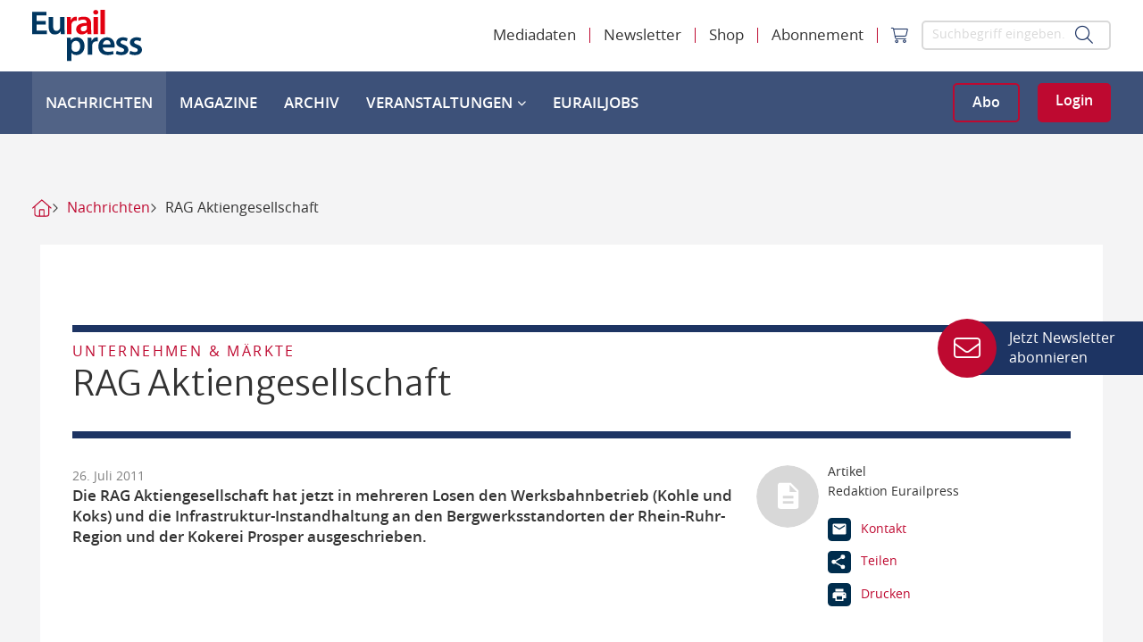

--- FILE ---
content_type: image/svg+xml
request_url: https://www.eurailpress.de/typo3conf/ext/sitepackage/Resources/Public/assets_dist/img/ph-article-sticky.svg
body_size: -104
content:
<svg width="50" height="50" viewBox="0 0 50 50" xmlns="http://www.w3.org/2000/svg" xmlns:xlink="http://www.w3.org/1999/xlink"><title>Group 2</title><defs><circle id="a" cx="25" cy="25" r="25"/></defs><g fill="none" fill-rule="evenodd"><use fill="#D8D8D8" xlink:href="#a"/><path d="M13 12h25v25H13z"/><path d="M27.583 14.083H19.25a2.08 2.08 0 0 0-2.073 2.084l-.01 16.666a2.08 2.08 0 0 0 2.073 2.084h12.51a2.09 2.09 0 0 0 2.083-2.084v-12.5l-6.25-6.25zm2.084 16.667h-8.334v-2.083h8.334v2.083zm0-4.167h-8.334V24.5h8.334v2.083zm-3.125-5.208v-5.73l5.729 5.73h-5.73z" fill="#FFF"/></g></svg>

--- FILE ---
content_type: image/svg+xml
request_url: https://www.eurailpress.de/typo3conf/ext/sitepackage/Resources/Public/assets_dist/img/svgsprite.svg?e7c7c0bf
body_size: 7559
content:
<?xml version="1.0" encoding="utf-8"?><svg width="2497" height="2490" viewBox="0 0 2497 2490" xmlns="http://www.w3.org/2000/svg" xmlns:xlink="http://www.w3.org/1999/xlink"><svg width="34" height="34" viewBox="-5 -5 34 34" id="icon-abo" xmlns="http://www.w3.org/2000/svg"><g fill="none" fill-rule="evenodd"><rect width="24" height="24" fill="#002D4D" rx="4"/><text fill="#FFF" font-family="HelveticaNeue-Bold, Helvetica Neue" font-size="8" font-weight="bold"><tspan x="3" y="15">ABO</tspan></text></g></svg><svg width="18" height="20" viewBox="-5 -5 18 20" id="icon-arrow" x="34" y="34" xmlns="http://www.w3.org/2000/svg"><path fill="#D8232A" d="M8 5l-8 5V0z" fill-rule="evenodd"/></svg><svg width="34" height="34" viewBox="-5 -5 34 34" id="icon-article" x="52" y="54" xmlns="http://www.w3.org/2000/svg"><g fill="none" fill-rule="evenodd"><rect fill="#002D4D" width="24" height="24" rx="4"/><path d="M13.5 4h-6c-.825 0-1.492.675-1.492 1.5L6 17.5c0 .825.668 1.5 1.492 1.5H16.5c.825 0 1.5-.675 1.5-1.5v-9L13.5 4zM15 16H9v-1.5h6V16zm0-3H9v-1.5h6V13zm-2.25-3.75V5.125l4.125 4.125H12.75z" fill="#FFF"/></g></svg><svg width="34" height="34" viewBox="-5 -5 34 34" id="icon-article-grey" x="86" y="88" xmlns="http://www.w3.org/2000/svg"><path d="M14 2H6c-1.1 0-1.99.9-1.99 2L4 20c0 1.1.89 2 1.99 2H18c1.1 0 2-.9 2-2V8l-6-6zm2 16H8v-2h8v2zm0-4H8v-2h8v2zm-3-5V3.5L18.5 9H13z" fill="#9B9B9B" fill-rule="evenodd"/></svg><svg width="34" height="34" viewBox="-5 -5 34 34" id="icon-article-white" x="120" y="122" xmlns="http://www.w3.org/2000/svg"><path d="M14 2H6c-1.1 0-1.99.9-1.99 2L4 20c0 1.1.89 2 1.99 2H18c1.1 0 2-.9 2-2V8l-6-6zm2 16H8v-2h8v2zm0-4H8v-2h8v2zm-3-5V3.5L18.5 9H13z" fill="#FFF" fill-rule="evenodd"/></svg><svg width="34" height="34" viewBox="-5 -5 34 34" id="icon-audio-grey" x="154" y="156" xmlns="http://www.w3.org/2000/svg"><g fill="none" fill-rule="evenodd"><path d="M3 9v6h4l5 5V4L7 9H3zm13.5 3A4.5 4.5 0 0014 7.97v8.05c1.48-.73 2.5-2.25 2.5-4.02zM14 3.23v2.06c2.89.86 5 3.54 5 6.71s-2.11 5.85-5 6.71v2.06c4.01-.91 7-4.49 7-8.77 0-4.28-2.99-7.86-7-8.77z" fill="#9B9B9B"/><path d="M0 0h24v24H0z"/></g></svg><svg width="34" height="34" viewBox="-5 -5 34 34" id="icon-audio-white" x="188" y="190" xmlns="http://www.w3.org/2000/svg"><g fill="none" fill-rule="evenodd"><path d="M3 9v6h4l5 5V4L7 9H3zm13.5 3A4.5 4.5 0 0014 7.97v8.05c1.48-.73 2.5-2.25 2.5-4.02zM14 3.23v2.06c2.89.86 5 3.54 5 6.71s-2.11 5.85-5 6.71v2.06c4.01-.91 7-4.49 7-8.77 0-4.28-2.99-7.86-7-8.77z" fill="#FFF"/><path d="M0 0h24v24H0z"/></g></svg><svg width="34" height="34" viewBox="-5 -5 34 34" id="icon-bildergalerie-grey" x="222" y="224" xmlns="http://www.w3.org/2000/svg"><path d="M22 16V4c0-1.1-.9-2-2-2H8c-1.1 0-2 .9-2 2v12c0 1.1.9 2 2 2h12c1.1 0 2-.9 2-2zm-11-4l2.03 2.71L16 11l4 5H8l3-4zM2 6v14c0 1.1.9 2 2 2h14v-2H4V6H2z" fill="#9B9B9B" fill-rule="evenodd"/></svg><svg width="64" height="60" viewBox="-5 -5 64 60" id="icon-cart" x="256" y="258" xmlns="http://www.w3.org/2000/svg"><path d="M45.423 23.743a6.49 6.49 0 01-6.234 4.784h-20.17L16.4 13.19l31.324 2.266-2.3 8.287zm5.51-12.788l-35.347-2.56-.59-3.487A5.9 5.9 0 009.178 0H2.36a2.36 2.36 0 000 4.72h6.845c.58-.008 1.08.406 1.18.978l4.276 25.076v.095c0 .307.06.612.176.896l.873 5.132a6.98 6.98 0 109.947 3.852h13.42a6.966 6.966 0 106.589-4.72H20.297l-.477-2.783h19.368a11.206 11.206 0 0010.806-8.259l3.038-11.066a2.355 2.355 0 00-2.106-2.949l.005-.017z" fill="#FFF" fill-rule="nonzero"/></svg><svg width="34" height="34" viewBox="-5 -5 34 34" id="icon-comment" x="320" y="318" xmlns="http://www.w3.org/2000/svg"><g fill="none" fill-rule="evenodd"><rect fill="#002D4D" width="24" height="24" rx="4"/><path d="M17.6 5H6.4c-.77 0-1.393.63-1.393 1.4L5 19l2.8-2.8h9.8c.77 0 1.4-.63 1.4-1.4V6.4c0-.77-.63-1.4-1.4-1.4zM7.8 9.9h8.4v1H7.8v-1zm5.6 3.1H7.8v-1h5.6v1zm2.8-4.2H7.8v-1h8.4v1z" fill="#FFF"/></g></svg><svg width="34" height="34" viewBox="-5 -5 34 34" id="icon-comment-white" x="354" y="352" xmlns="http://www.w3.org/2000/svg"><path d="M20 2c1.1 0 2 .9 2 2v12c0 1.1-.9 2-2 2H6l-4 4 .01-18c0-1.1.89-2 1.99-2h16zM6 9v2h12V9H6zm8 5v-2H6v2h8zm4-6V6H6v2h12z" fill="#FFF" fill-rule="evenodd"/></svg><svg width="74" height="74" viewBox="-5 -5 74 74" id="icon-company" x="388" y="386" xmlns="http://www.w3.org/2000/svg"><path d="M58 60V23a2 2 0 00-2-2h-3v-2a2 2 0 00-2-2h-9a2 2 0 00-2 2v2h-5V6a2 2 0 00-2-2h-5V2a2 2 0 00-2-2H15a2 2 0 00-2 2v2H8a2 2 0 00-2 2v54H2a2 2 0 00-2 2v2h64v-2a2 2 0 00-2-2h-4zM18 20V10h5v10h-5zm5 3v10h-5V23h5zm-8 10h-5V23h5v10zm0-13h-5V10h5v10zm12 40H15V39h12v21zm4-27h-5V23h5v10zm0-13h-5V10h5v10zm14 35h-5V45h5v10zm0-15h-5V30h5v10zm8 15h-5V45h5v10zm0-15h-5V30h5v10z" fill="#FFF" fill-rule="nonzero"/></svg><svg width="34" height="34" viewBox="-5 -5 34 34" id="icon-dossier" x="462" y="460" xmlns="http://www.w3.org/2000/svg"><g fill="none" fill-rule="evenodd"><rect fill="#002D4D" width="24" height="24" rx="4"/><path d="M8.388 19c-.932 0-2.163-.607-3.066-1.475-1.443-1.385-1.448-2.782-1.198-3.71.3-1.117 1.06-1.97 1.485-2.378.448-.43 2.03-1.957 3.533-3.406 1.365-1.317 2.663-2.57 2.989-2.882.79-.76 1.683-1.162 2.579-1.149.834.008 1.637.36 2.323 1.02.61.585.9 1.384.813 2.248-.08.816-.493 1.618-1.16 2.257l-4.93 4.736c-1.379 1.325-2.587 1.108-3.258.464-.437-.42-1.27-1.57.418-3.191l4.127-3.963a.64.64 0 01.88 0 .581.581 0 010 .845l-4.126 3.963c-.991.952-.605 1.323-.42 1.501.442.423 1.13-.109 1.5-.464l4.93-4.736c.462-.444.746-.986.8-1.526.036-.355-.015-.868-.454-1.29-.314-.302-.822-.663-1.455-.669-.573 0-1.136.27-1.688.8a2969.2 2969.2 0 00-2.986 2.88c-1.504 1.45-3.087 2.977-3.535 3.407-.27.26-.925.959-1.16 1.832-.249.923.037 1.763.873 2.566.487.469 2.423 1.934 4.83.14.94-.7 6.846-6.677 6.908-6.736a.64.64 0 01.88.004.581.581 0 01-.004.846c-.062.058-5.675 5.605-6.847 6.591C10.797 18.511 9.713 19 8.389 19z" fill="#FFF" fill-rule="nonzero"/></g></svg><svg width="34" height="34" viewBox="-5 -5 34 34" id="icon-dossier-grey" x="496" y="494" xmlns="http://www.w3.org/2000/svg"><path d="M7.85 22c-1.242 0-2.883-.81-4.088-1.966-1.923-1.848-1.93-3.71-1.596-4.948.4-1.489 1.412-2.625 1.98-3.17.597-.573 2.706-2.609 4.71-4.542 1.82-1.755 3.55-3.425 3.985-3.842C13.895 2.52 15.085 1.982 16.28 2c1.112.01 2.183.48 3.098 1.359.813.78 1.198 1.846 1.084 2.998-.109 1.088-.657 2.157-1.546 3.01l-6.574 6.315c-1.839 1.766-3.45 1.477-4.344.618-.583-.559-1.693-2.092.557-4.255l5.502-5.284a.854.854 0 011.173 0 .775.775 0 010 1.127L9.73 13.172c-1.321 1.269-.806 1.764-.558 2.001.588.565 1.504-.145 1.997-.618l6.575-6.315c.616-.592.995-1.314 1.067-2.034.047-.474-.02-1.158-.606-1.72-.419-.403-1.096-.884-1.94-.892-.764 0-1.514.358-2.25 1.065-.434.416-2.164 2.086-3.982 3.84-2.005 1.934-4.116 3.97-4.713 4.544-.361.346-1.233 1.278-1.547 2.442-.332 1.232.049 2.351 1.164 3.422.65.624 3.23 2.578 6.439.187 1.253-.935 9.13-8.903 9.212-8.982a.854.854 0 011.173.006.775.775 0 01-.006 1.127c-.082.078-7.567 7.474-9.129 8.789C11.062 21.349 9.617 22 7.851 22z" fill="#9B9B9B" fill-rule="nonzero"/></svg><svg width="34" height="34" viewBox="-5 -5 34 34" id="icon-dossier-white" x="530" y="528" xmlns="http://www.w3.org/2000/svg"><path d="M7.85 22c-1.242 0-2.883-.81-4.088-1.966-1.923-1.848-1.93-3.71-1.596-4.948.4-1.489 1.412-2.625 1.98-3.17.597-.573 2.706-2.609 4.71-4.542 1.82-1.755 3.55-3.425 3.985-3.842C13.895 2.52 15.085 1.982 16.28 2c1.112.01 2.183.48 3.098 1.359.813.78 1.198 1.846 1.084 2.998-.109 1.088-.657 2.157-1.546 3.01l-6.574 6.315c-1.839 1.766-3.45 1.477-4.344.618-.583-.559-1.693-2.092.557-4.255l5.502-5.284a.854.854 0 011.173 0 .775.775 0 010 1.127L9.73 13.172c-1.321 1.269-.806 1.764-.558 2.001.588.565 1.504-.145 1.997-.618l6.575-6.315c.616-.592.995-1.314 1.067-2.034.047-.474-.02-1.158-.606-1.72-.419-.403-1.096-.884-1.94-.892-.764 0-1.514.358-2.25 1.065-.434.416-2.164 2.086-3.982 3.84-2.005 1.934-4.116 3.97-4.713 4.544-.361.346-1.233 1.278-1.547 2.442-.332 1.232.049 2.351 1.164 3.422.65.624 3.23 2.578 6.439.187 1.253-.935 9.13-8.903 9.212-8.982a.854.854 0 011.173.006.775.775 0 01-.006 1.127c-.082.078-7.567 7.474-9.129 8.789C11.062 21.349 9.617 22 7.851 22z" fill="#FFF" fill-rule="nonzero"/></svg><svg width="26" height="32" viewBox="-5 -5 26 32" id="icon-download" x="564" y="562" xmlns="http://www.w3.org/2000/svg"><path d="M13.6 7.58a.68.68 0 01.982 0l.698.725a.68.68 0 010 .945l-6.922 7.187a.681.681 0 01-.98 0L.454 9.25a.68.68 0 010-.945l.699-.725a.68.68 0 01.98 0l4.56 4.733V.681A.68.68 0 017.373 0h.987a.68.68 0 01.68.68v11.633l4.56-4.733zM.68 19.366h14.374a.68.68 0 01.681.681v1.06a.68.68 0 01-.68.68H.68a.68.68 0 01-.681-.68v-1.06a.68.68 0 01.68-.68z" fill="#d8232a" fill-rule="nonzero"/></svg><svg width="34" height="34" viewBox="-5 -5 34 34" id="icon-event" x="590" y="594" xmlns="http://www.w3.org/2000/svg"><g fill="none" fill-rule="evenodd"><rect fill="#002D4D" width="24" height="24" rx="4"/><path d="M15.5 12.25h-3.75V16h3.75v-3.75zM14.75 4v1.5h-6V4h-1.5v1.5H6.5c-.832 0-1.492.675-1.492 1.5L5 17.5A1.5 1.5 0 006.5 19H17c.825 0 1.5-.675 1.5-1.5V7c0-.825-.675-1.5-1.5-1.5h-.75V4h-1.5zM17 17.5H6.5V9.25H17v8.25z" fill="#FFF"/></g></svg><svg width="34" height="34" viewBox="-5 -5 34 34" id="icon-event-grey" x="624" y="628" xmlns="http://www.w3.org/2000/svg"><path d="M16.6 12.9h-4.5v4.5h4.5v-4.5zM15.7 3v1.8H8.5V3H6.7v1.8h-.9c-.999 0-1.791.81-1.791 1.8L4 19.2c0 .99.801 1.8 1.8 1.8h12.6c.99 0 1.8-.81 1.8-1.8V6.6c0-.99-.81-1.8-1.8-1.8h-.9V3h-1.8zm2.7 16.2H5.8V9.3h12.6v9.9z" fill="#9B9B9B" fill-rule="evenodd"/></svg><svg width="34" height="34" viewBox="-5 -5 34 34" id="icon-event-white" x="658" y="662" xmlns="http://www.w3.org/2000/svg"><path d="M16.6 12.9h-4.5v4.5h4.5v-4.5zM15.7 3v1.8H8.5V3H6.7v1.8h-.9c-.999 0-1.791.81-1.791 1.8L4 19.2c0 .99.801 1.8 1.8 1.8h12.6c.99 0 1.8-.81 1.8-1.8V6.6c0-.99-.81-1.8-1.8-1.8h-.9V3h-1.8zm2.7 16.2H5.8V9.3h12.6v9.9z" fill="#FFF" fill-rule="evenodd"/></svg><svg width="63" height="57" viewBox="-5 -5 63 57" id="icon-fax" x="692" y="696" xmlns="http://www.w3.org/2000/svg"><path fill="#002D4D" fill-rule="evenodd" d="M10.834 10.444h31.334V0H10.834v10.444zM44.779 23.5a2.619 2.619 0 01-2.611-2.612 2.618 2.618 0 012.611-2.61 2.618 2.618 0 012.61 2.61 2.618 2.618 0 01-2.61 2.612zM16.056 41.778h20.889V28.722H16.056v13.056zm28.723-28.723H8.222a7.823 7.823 0 00-7.833 7.833v15.667h10.445V47h31.334V36.555h10.444V20.888a7.823 7.823 0 00-7.833-7.833z"/></svg><svg width="74" height="74" viewBox="-5 -5 74 74" id="icon-firmenlizenz-white" x="755" y="753" xmlns="http://www.w3.org/2000/svg"><path fill="#FFF" d="M58 60V23a2 2 0 00-2-2h-3v-2a2 2 0 00-2-2h-9a2 2 0 00-2 2v2h-5V6a2 2 0 00-2-2h-5V2a2 2 0 00-2-2H15a2 2 0 00-2 2v2H8a2 2 0 00-2 2v54H2a2 2 0 00-2 2v2h64v-2a2 2 0 00-2-2h-4zM18 20V10h5v10h-5zm5 3v10h-5V23h5zm-8 10h-5V23h5v10zm0-13h-5V10h5v10zm12 40H15V39h12v21zm4-27h-5V23h5v10zm0-13h-5V10h5v10zm14 35h-5V45h5v10zm0-15h-5V30h5v10zm8 15h-5V45h5v10zm0-15h-5V30h5v10z"/></svg><svg width="34" height="34" viewBox="-5 -5 34 34" id="icon-gallery" x="829" y="827" xmlns="http://www.w3.org/2000/svg"><path d="M22 16V4c0-1.1-.9-2-2-2H8c-1.1 0-2 .9-2 2v12c0 1.1.9 2 2 2h12c1.1 0 2-.9 2-2zm-11-4l2.03 2.71L16 11l4 5H8l3-4zM2 6v14c0 1.1.9 2 2 2h14v-2H4V6H2z" fill="#FFF" fill-rule="evenodd"/></svg><svg width="34" height="34" viewBox="-5 -5 34 34" id="icon-interview" x="863" y="861" xmlns="http://www.w3.org/2000/svg"><g fill="none" fill-rule="evenodd"><rect fill="#002D4D" width="24" height="24" rx="4"/><path d="M11.895 14.105a2.516 2.516 0 002.518-2.526l.008-5.053A2.523 2.523 0 0011.895 4a2.523 2.523 0 00-2.527 2.526v5.053a2.523 2.523 0 002.527 2.526zm4.463-2.526c0 2.526-2.14 4.295-4.463 4.295-2.324 0-4.463-1.769-4.463-4.295H6c0 2.872 2.29 5.246 5.053 5.659V20h1.684v-2.762c2.762-.404 5.052-2.78 5.052-5.66h-1.431z" fill="#FFF"/></g></svg><svg width="34" height="34" viewBox="-5 -5 34 34" id="icon-interview-grey" x="897" y="895" xmlns="http://www.w3.org/2000/svg"><path d="M12 14c1.66 0 2.99-1.34 2.99-3L15 5c0-1.66-1.34-3-3-3S9 3.34 9 5v6c0 1.66 1.34 3 3 3zm5.3-3c0 3-2.54 5.1-5.3 5.1S6.7 14 6.7 11H5c0 3.41 2.72 6.23 6 6.72V21h2v-3.28c3.28-.48 6-3.3 6-6.72h-1.7z" fill="#9B9B9B" fill-rule="evenodd"/></svg><svg width="34" height="34" viewBox="-5 -5 34 34" id="icon-interview-white" x="931" y="929" xmlns="http://www.w3.org/2000/svg"><path d="M12 14c1.66 0 2.99-1.34 2.99-3L15 5c0-1.66-1.34-3-3-3S9 3.34 9 5v6c0 1.66 1.34 3 3 3zm5.3-3c0 3-2.54 5.1-5.3 5.1S6.7 14 6.7 11H5c0 3.41 2.72 6.23 6 6.72V21h2v-3.28c3.28-.48 6-3.3 6-6.72h-1.7z" fill="#FFF" fill-rule="evenodd"/></svg><svg width="34" height="34" viewBox="-5 -5 34 34" id="icon-kampagne" x="965" y="963" xmlns="http://www.w3.org/2000/svg"><g fill="none" fill-rule="evenodd"><rect fill="#002D4D" width="24" height="24" rx="4"/><path d="M15.938 5c-.779 0-1.487.544-2.027 1.432-2.002 1.34-4.861 1.63-6.286 1.63a2.625 2.625 0 100 5.25c1.425 0 4.284.29 6.286 1.631.54.888 1.248 1.432 2.027 1.432 1.69 0 3.062-2.546 3.062-5.688C19 7.547 17.629 5 15.937 5zm-.095 9.625c-.261-.078-.899-.822-1.218-2.205.946-.09 1.687-.826 1.687-1.732 0-.907-.74-1.643-1.687-1.733.324-1.406.966-2.149 1.218-2.205.317.077 1.407 1.406 1.407 3.938 0 2.5-1.051 3.831-1.407 3.937zm-8.476-.82a3.75 3.75 0 01-.617-.055c.19 1.742.488 3.822.617 4.433.138.65.658.817.94.817h1.878c.336 0 .952-.246.94-.996-.007-.414-.534-2.094-.758-3.868a14.592 14.592 0 00-3-.33z" fill="#FFF" fill-rule="nonzero"/></g></svg><svg width="34" height="34" viewBox="-5 -5 34 34" id="icon-kampagne-grey" x="999" y="997" xmlns="http://www.w3.org/2000/svg"><path d="M16.5 4c-.89 0-1.699.622-2.316 1.636C11.896 7.168 8.628 7.5 7 7.5a3 3 0 100 6c1.628 0 4.896.332 7.184 1.864C14.8 16.378 15.61 17 16.5 17c1.933 0 3.5-2.91 3.5-6.5S18.433 4 16.5 4zm-.108 11c-.299-.089-1.027-.94-1.391-2.52 1.08-.103 1.927-.944 1.927-1.98S16.081 8.623 15 8.52c.37-1.606 1.103-2.455 1.392-2.52.362.088 1.608 1.606 1.608 4.5 0 2.858-1.202 4.379-1.608 4.5zm-9.687-.937c-.24 0-.475-.025-.705-.063.216 1.99.557 4.368.705 5.067.158.742.752.933 1.074.933h2.147c.383 0 1.088-.281 1.074-1.139-.008-.473-.61-2.393-.867-4.42a16.677 16.677 0 00-3.428-.378z" fill="#9B9B9B" fill-rule="nonzero"/></svg><svg width="34" height="34" viewBox="-5 -5 34 34" id="icon-kampagne-white" x="1033" y="1031" xmlns="http://www.w3.org/2000/svg"><path d="M16.5 4c-.89 0-1.699.622-2.316 1.636C11.896 7.168 8.628 7.5 7 7.5a3 3 0 100 6c1.628 0 4.896.332 7.184 1.864C14.8 16.378 15.61 17 16.5 17c1.933 0 3.5-2.91 3.5-6.5S18.433 4 16.5 4zm-.108 11c-.299-.089-1.027-.94-1.391-2.52 1.08-.103 1.927-.944 1.927-1.98S16.081 8.623 15 8.52c.37-1.606 1.103-2.455 1.392-2.52.362.088 1.608 1.606 1.608 4.5 0 2.858-1.202 4.379-1.608 4.5zm-9.687-.937c-.24 0-.475-.025-.705-.063.216 1.99.557 4.368.705 5.067.158.742.752.933 1.074.933h2.147c.383 0 1.088-.281 1.074-1.139-.008-.473-.61-2.393-.867-4.42a16.677 16.677 0 00-3.428-.378z" fill="#FFF" fill-rule="nonzero"/></svg><svg width="34" height="34" viewBox="-5 -5 34 34" id="icon-magazin" x="1067" y="1065" xmlns="http://www.w3.org/2000/svg"><g fill="none" fill-rule="evenodd"><rect fill="#002D4D" width="24" height="24" rx="4"/><path d="M18.545 6.366C17.738 6.11 16.851 6 16 6c-1.418 0-2.945.293-4 1.098C10.945 6.293 9.418 6 8 6c-1.418 0-2.945.293-4 1.098v10.724c0 .183.182.366.364.366.072 0 .109-.036.181-.036.982-.476 2.4-.806 3.455-.806 1.418 0 2.945.293 4 1.098.982-.622 2.764-1.098 4-1.098 1.2 0 2.436.22 3.455.769.072.037.109.037.181.037.182 0 .364-.183.364-.366V7.098c-.436-.33-.91-.549-1.455-.732zm-.323 9.617c-.76-.24-1.59-.342-2.42-.342-1.175 0-2.869.444-3.802 1.026V8.803c.933-.58 2.627-1.025 3.802-1.025.83 0 1.66.102 2.42.342v7.863z" fill="#FFF"/></g></svg><svg width="34" height="34" viewBox="-5 -5 34 34" id="icon-magazin-grey" x="1101" y="1099" xmlns="http://www.w3.org/2000/svg"><path d="M19.364 5.412C18.455 5.124 17.457 5 16.5 5c-1.595 0-3.314.33-4.5 1.235C10.814 5.33 9.095 5 7.5 5 5.905 5 4.186 5.33 3 6.235V18.3c0 .206.205.412.41.412.08 0 .122-.041.204-.041 1.104-.536 2.7-.906 3.886-.906 1.595 0 3.314.33 4.5 1.235 1.105-.7 3.11-1.235 4.5-1.235 1.35 0 2.74.247 3.886.864.082.042.123.042.205.042.204 0 .409-.206.409-.412V6.235c-.49-.37-1.023-.617-1.636-.823zM19 16.23c-.856-.27-1.789-.385-2.722-.385-1.322 0-3.228.5-4.278 1.154V8.154C13.05 7.5 14.956 7 16.278 7c.933 0 1.866.115 2.722.385v8.846z" fill="#9B9B9B" fill-rule="evenodd"/></svg><svg width="34" height="34" viewBox="-5 -5 34 34" id="icon-magazin-white" x="1135" y="1133" xmlns="http://www.w3.org/2000/svg"><path d="M19.364 5.412C18.455 5.124 17.457 5 16.5 5c-1.595 0-3.314.33-4.5 1.235C10.814 5.33 9.095 5 7.5 5 5.905 5 4.186 5.33 3 6.235V18.3c0 .206.205.412.41.412.08 0 .122-.041.204-.041 1.104-.536 2.7-.906 3.886-.906 1.595 0 3.314.33 4.5 1.235 1.105-.7 3.11-1.235 4.5-1.235 1.35 0 2.74.247 3.886.864.082.042.123.042.205.042.204 0 .409-.206.409-.412V6.235c-.49-.37-1.023-.617-1.636-.823zM19 16.23c-.856-.27-1.789-.385-2.722-.385-1.322 0-3.228.5-4.278 1.154V8.154C13.05 7.5 14.956 7 16.278 7c.933 0 1.866.115 2.722.385v8.846z" fill="#FFF" fill-rule="evenodd"/></svg><svg width="34" height="34" viewBox="-5 -5 34 34" id="icon-mail" x="1169" y="1167" xmlns="http://www.w3.org/2000/svg"><g fill="none" fill-rule="evenodd"><rect fill="#002D4D" width="24" height="24" rx="4"/><path d="M17.6 6H6.4c-.77 0-1.393.63-1.393 1.4L5 15.8c0 .77.63 1.4 1.4 1.4h11.2c.77 0 1.4-.63 1.4-1.4V7.4c0-.77-.63-1.4-1.4-1.4zm0 2.8L12 12.3 6.4 8.8V7.4l5.6 3.5 5.6-3.5v1.4z" fill="#FFF"/></g></svg><svg width="34" height="34" viewBox="-5 -5 34 34" id="icon-mail-black" x="1203" y="1201" xmlns="http://www.w3.org/2000/svg"><g fill="none" fill-rule="evenodd"><rect fill="#000" width="24" height="24" rx="4"/><path d="M17.6 6H6.4c-.77 0-1.393.63-1.393 1.4L5 15.8c0 .77.63 1.4 1.4 1.4h11.2c.77 0 1.4-.63 1.4-1.4V7.4c0-.77-.63-1.4-1.4-1.4zm0 2.8L12 12.3 6.4 8.8V7.4l5.6 3.5 5.6-3.5v1.4z" fill="#FFF"/></g></svg><svg width="69" height="57" viewBox="-5 -5 69 57" id="icon-mail-two" x="1237" y="1235" xmlns="http://www.w3.org/2000/svg"><path fill="#002D4D" fill-rule="evenodd" d="M53.425 11.75l-23.5 14.688-23.5-14.688V5.875l23.5 14.688 23.5-14.688v5.875zm0-11.75h-47C3.194 0 .578 2.644.578 5.875l-.03 35.25C.55 44.355 3.195 47 6.424 47h47.002c3.23 0 5.874-2.644 5.874-5.875V5.875C59.3 2.644 56.657 0 53.426 0z"/></svg><svg width="34" height="34" viewBox="-5 -5 34 34" id="icon-mail-white" x="1306" y="1292" xmlns="http://www.w3.org/2000/svg"><g fill="none" fill-rule="evenodd"><path d="M20 4H4c-1.1 0-1.99.9-1.99 2L2 18c0 1.1.9 2 2 2h16c1.1 0 2-.9 2-2V6c0-1.1-.9-2-2-2zm0 4l-8 5-8-5V6l8 5 8-5v2z" fill="#FFF"/><path d="M0 0h24v24H0z"/></g></svg><svg width="38" height="28" viewBox="-5 -5 38 28" id="icon-mailer" x="1340" y="1326" xmlns="http://www.w3.org/2000/svg"><g fill="#002D4D" fill-rule="nonzero"><path d="M9.296 9.023L0 16.341V1.706zM18.648 9.023l9.296 7.318V1.706zM27.944 0L14.028 11.169 0 0z"/><path d="M28 17.991l-10.388-8.06-3.584 2.806-3.584-2.806L0 17.991z"/></g></svg><svg width="34" height="34" viewBox="-5 -5 34 34" id="icon-meinung" x="1378" y="1354" xmlns="http://www.w3.org/2000/svg"><g fill="none" fill-rule="evenodd"><rect fill="#002D4D" width="24" height="24" rx="4"/><path d="M12 12c1.934 0 3.5-1.566 3.5-3.5S13.934 5 12 5a3.499 3.499 0 00-3.5 3.5c0 1.934 1.566 3.5 3.5 3.5zm0 1.75c-2.336 0-7 1.172-7 3.5V19h14v-1.75c0-2.328-4.664-3.5-7-3.5z" fill="#FFF"/></g></svg><svg width="34" height="34" viewBox="-5 -5 34 34" id="icon-meinung-grey" x="1412" y="1388" xmlns="http://www.w3.org/2000/svg"><path d="M12 12c1.934 0 3.5-1.566 3.5-3.5S13.934 5 12 5a3.499 3.499 0 00-3.5 3.5c0 1.934 1.566 3.5 3.5 3.5zm0 1.75c-2.336 0-7 1.172-7 3.5V19h14v-1.75c0-2.328-4.664-3.5-7-3.5z" fill="#9B9B9B" fill-rule="evenodd"/></svg><svg width="34" height="34" viewBox="-5 -5 34 34" id="icon-meinung-white" x="1446" y="1422" xmlns="http://www.w3.org/2000/svg"><path d="M12 12c1.934 0 3.5-1.566 3.5-3.5S13.934 5 12 5a3.499 3.499 0 00-3.5 3.5c0 1.934 1.566 3.5 3.5 3.5zm0 1.75c-2.336 0-7 1.172-7 3.5V19h14v-1.75c0-2.328-4.664-3.5-7-3.5z" fill="#FFF" fill-rule="evenodd"/></svg><svg width="34" height="34" viewBox="-5 -5 34 34" id="icon-menu" x="1480" y="1456" xmlns="http://www.w3.org/2000/svg"><g fill="none" fill-rule="evenodd"><rect fill="#002D4D" width="24" height="24" rx="4"/><path d="M4 17.889h16v-2H4v2zM4 13h16v-2H4v2zm0-7v2h16V6H4z" fill="#FFF"/></g></svg><svg width="41" height="57" viewBox="-5 -5 41 57" id="icon-phone" x="1514" y="1490" xmlns="http://www.w3.org/2000/svg"><path d="M29.432 37.038c-4.107-6.143-6.31-4.448-9.316-2.542-2.303 1.165-5.609-3.813-8.013-8.79C9.4 20.726 7.095 15.113 9.298 13.842c3.005-1.907 5.61-2.86 2.805-9.745C9.4-2.786 5.292.71 2.287 2.404-1.02 4.522-1.42 15.962 5.692 29.412 12.804 42.97 22.02 48.69 25.526 46.571c3.105-1.695 8.013-3.39 3.906-9.533" fill="#002D4D" fill-rule="nonzero"/></svg><svg width="34" height="34" viewBox="-5 -5 34 34" id="icon-podcast" x="1555" y="1547" xmlns="http://www.w3.org/2000/svg"><g fill="none" fill-rule="evenodd"><rect fill="#002D4D" width="24" height="24" rx="4"/><path d="M11.667 5v7.218A3.414 3.414 0 0010.5 12 3.495 3.495 0 007 15.5c0 1.937 1.563 3.5 3.5 3.5a3.488 3.488 0 003.461-3.111H14V7.333h3.111V5h-5.444z" fill="#FFF"/></g></svg><svg width="34" height="34" viewBox="-5 -5 34 34" id="icon-podcast-grey" x="1589" y="1581" xmlns="http://www.w3.org/2000/svg"><path d="M12 3v9.28a4.39 4.39 0 00-1.5-.28C8.01 12 6 14.01 6 16.5S8.01 21 10.5 21c2.31 0 4.2-1.75 4.45-4H15V6h4V3h-7z" fill="#9B9B9B" fill-rule="evenodd"/></svg><svg width="34" height="34" viewBox="-5 -5 34 34" id="icon-podcast-white" x="1623" y="1615" xmlns="http://www.w3.org/2000/svg"><path d="M12 12.28a4.39 4.39 0 00-1.5-.28C8.01 12 6 14.01 6 16.5S8.01 21 10.5 21c2.31 0 4.2-1.75 4.45-4H15V6h4V3h-7v9.28z" fill="#FFF" fill-rule="evenodd"/></svg><svg width="34" height="34" viewBox="-5 -5 34 34" id="icon-print" x="1657" y="1649" xmlns="http://www.w3.org/2000/svg"><g fill="none" fill-rule="evenodd"><rect fill="#002D4D" width="24" height="24" rx="4"/><path d="M16.9 9.5H7.1c-1.162 0-2.1.938-2.1 2.1v4.2h2.8v2.8h8.4v-2.8H19v-4.2c0-1.162-.938-2.1-2.1-2.1zm-2.1 7.7H9.2v-3.5h5.6v3.5zm2.1-4.9a.702.702 0 01-.7-.7c0-.385.315-.7.7-.7.385 0 .7.315.7.7 0 .385-.315.7-.7.7zM16.2 6H7.8v2.8h8.4V6z" fill="#FFF"/></g></svg><svg width="34" height="34" viewBox="-5 -5 34 34" id="icon-print-black" x="1691" y="1683" xmlns="http://www.w3.org/2000/svg"><g fill="none" fill-rule="evenodd"><rect fill="#000" width="24" height="24" rx="4"/><path d="M16.9 9.5H7.1c-1.162 0-2.1.938-2.1 2.1v4.2h2.8v2.8h8.4v-2.8H19v-4.2c0-1.162-.938-2.1-2.1-2.1zm-2.1 7.7H9.2v-3.5h5.6v3.5zm2.1-4.9a.702.702 0 01-.7-.7c0-.385.315-.7.7-.7.385 0 .7.315.7.7 0 .385-.315.7-.7.7zM16.2 6H7.8v2.8h8.4V6z" fill="#FFF"/></g></svg><svg width="34" height="34" viewBox="-5 -5 34 34" id="icon-print-white" x="1725" y="1717" xmlns="http://www.w3.org/2000/svg"><g fill="none" fill-rule="evenodd"><path d="M19 8H5c-1.66 0-3 1.34-3 3v6h4v4h12v-4h4v-6c0-1.66-1.34-3-3-3zm-3 11H8v-5h8v5zm3-7c-.55 0-1-.45-1-1s.45-1 1-1 1 .45 1 1-.45 1-1 1zm-1-9H6v4h12V3z" fill="#FFF"/><path d="M0 0h24v24H0z"/></g></svg><svg width="34" height="34" viewBox="-5 -5 34 34" id="icon-rubrik" x="1759" y="1751" xmlns="http://www.w3.org/2000/svg"><g fill="none" fill-rule="evenodd"><rect fill="#002D4D" width="24" height="24" rx="4"/><path d="M5 12.778h6.222V5H5v7.778zM5 19h6.222v-4.667H5V19zm7.778 0H19v-7.778h-6.222V19zm0-14v4.667H19V5h-6.222z" fill="#FFF"/></g></svg><svg width="34" height="34" viewBox="-5 -5 34 34" id="icon-rubrik-grey" x="1793" y="1785" xmlns="http://www.w3.org/2000/svg"><path d="M4 12.889h7.111V4H4v8.889zM4 20h7.111v-5.333H4V20zm8.889 0H20v-8.889h-7.111V20zm0-16v5.333H20V4h-7.111z" fill="#9B9B9B" fill-rule="evenodd"/></svg><svg width="34" height="34" viewBox="-5 -5 34 34" id="icon-rubrik-white" x="1827" y="1819" xmlns="http://www.w3.org/2000/svg"><path d="M4 12.889h7.111V4H4v8.889zM4 20h7.111v-5.333H4V20zm8.889 0H20v-8.889h-7.111V20zm0-16v5.333H20V4h-7.111z" fill="#FFF" fill-rule="evenodd"/></svg><svg width="34" height="34" viewBox="-5 -5 34 34" id="icon-search" x="1861" y="1853" xmlns="http://www.w3.org/2000/svg"><g fill="none" fill-rule="evenodd"><rect fill="#002D4D" width="24" height="24" rx="4"/><path d="M15.437 14.063h-.726l-.253-.25a5.918 5.918 0 001.435-3.867 5.946 5.946 0 10-5.947 5.947 5.919 5.919 0 003.865-1.433l.253.25v.725l4.572 4.566L20 18.637l-4.563-4.574zm-5.49 0a4.116 4.116 0 110-8.233 4.117 4.117 0 010 8.233z" fill="#FFF"/></g></svg><svg width="34" height="35" viewBox="-5 -5 34 35" id="icon-search-white" x="1895" y="1887" xmlns="http://www.w3.org/2000/svg"><path d="M15.502 15h-.794l-.276-.274A6.47 6.47 0 0016 10.5 6.5 6.5 0 109.5 17a6.47 6.47 0 004.225-1.566l.276.274v.792l4.998 4.991L20.49 20l-4.988-5zM9.5 15a4.5 4.5 0 110-9 4.5 4.5 0 010 9z" fill="#FFF" fill-rule="evenodd"/></svg><svg width="34" height="34" viewBox="-5 -5 34 34" id="icon-share" x="1929" y="1922" xmlns="http://www.w3.org/2000/svg"><g fill="none" fill-rule="evenodd"><rect fill="#002D4D" width="24" height="24" rx="4"/><path d="M15.667 14.951c-.591 0-1.12.233-1.525.599l-5.545-3.228c.039-.179.07-.358.07-.544 0-.187-.031-.366-.07-.545l5.483-3.196A2.33 2.33 0 0018 6.334 2.33 2.33 0 0015.667 4a2.33 2.33 0 00-2.334 2.333c0 .187.031.366.07.545L7.92 10.074a2.323 2.323 0 00-1.587-.63A2.33 2.33 0 004 11.778a2.33 2.33 0 002.333 2.333c.615 0 1.167-.241 1.587-.63l5.538 3.236a2.194 2.194 0 00-.062.505 2.274 2.274 0 002.27 2.271 2.274 2.274 0 002.272-2.27 2.274 2.274 0 00-2.271-2.272z" fill="#FFF"/></g></svg><svg width="34" height="34" viewBox="-5 -5 34 34" id="icon-share-black" x="1963" y="1956" xmlns="http://www.w3.org/2000/svg"><g fill="none" fill-rule="evenodd"><rect fill="#000" width="24" height="24" rx="4"/><path d="M15.667 14.951c-.591 0-1.12.233-1.525.599l-5.545-3.228c.039-.179.07-.358.07-.544 0-.187-.031-.366-.07-.545l5.483-3.196A2.33 2.33 0 0018 6.334 2.33 2.33 0 0015.667 4a2.33 2.33 0 00-2.334 2.333c0 .187.031.366.07.545L7.92 10.074a2.323 2.323 0 00-1.587-.63A2.33 2.33 0 004 11.778a2.33 2.33 0 002.333 2.333c.615 0 1.167-.241 1.587-.63l5.538 3.236a2.194 2.194 0 00-.062.505 2.274 2.274 0 002.27 2.271 2.274 2.274 0 002.272-2.27 2.274 2.274 0 00-2.271-2.272z" fill="#FFF"/></g></svg><svg width="34" height="34" viewBox="-5 -5 34 34" id="icon-share-white" x="1997" y="1990" xmlns="http://www.w3.org/2000/svg"><path d="M18 16.08c-.76 0-1.44.3-1.96.77L8.91 12.7c.05-.23.09-.46.09-.7 0-.24-.04-.47-.09-.7l7.05-4.11c.54.5 1.25.81 2.04.81 1.66 0 3-1.34 3-3s-1.34-3-3-3-3 1.34-3 3c0 .24.04.47.09.7L8.04 9.81C7.5 9.31 6.79 9 6 9c-1.66 0-3 1.34-3 3s1.34 3 3 3c.79 0 1.5-.31 2.04-.81l7.12 4.16c-.05.21-.08.43-.08.65 0 1.61 1.31 2.92 2.92 2.92 1.61 0 2.92-1.31 2.92-2.92 0-1.61-1.31-2.92-2.92-2.92z" fill="#FFF" fill-rule="evenodd"/></svg><svg width="34" height="34" viewBox="-5 -5 34 34" id="icon-themenheft" x="2031" y="2024" xmlns="http://www.w3.org/2000/svg"><g fill="none" fill-rule="evenodd"><rect fill="#002D4D" width="24" height="24" rx="4"/><path d="M12.8 10.8h4.8v.8h-4.8v-.8zm0-1.6h4.8v.8h-4.8v-.8zm0 3.2h4.8v.8h-4.8v-.8zM18.545 6H5.455C4.655 6 4 6.635 4 7.412v9.176C4 17.365 4.655 18 5.455 18h13.09c.8 0 1.455-.635 1.455-1.412V7.412C20 6.635 19.345 6 18.545 6zM18.4 16.4H12V7.6h6.4v8.8zM8 11.2l-1.41.742.269-1.571-1.142-1.113 1.578-.229L8 7.6l.705 1.43 1.578.228-1.142 1.113.27 1.57L8 11.2z" fill="#FFF"/></g></svg><svg width="34" height="34" viewBox="-5 -5 34 34" id="icon-themenheft-grey" x="2065" y="2058" xmlns="http://www.w3.org/2000/svg"><path d="M13 11h6v1h-6v-1zm0-2h6v1h-6V9zm0 4h6v1h-6v-1zm7.182-8H3.818C2.818 5 2 5.794 2 6.765v11.47C2 19.205 2.818 20 3.818 20h16.364c1 0 1.818-.794 1.818-1.765V6.765C22 5.795 21.182 5 20.182 5zM20 18h-8V7h8v11zM7 11.5l-1.763.927.336-1.963-1.426-1.391 1.971-.287L7 7l.882 1.786 1.971.287-1.426 1.39.336 1.964L7 11.5z" fill="#9B9B9B" fill-rule="evenodd"/></svg><svg width="34" height="34" viewBox="-5 -5 34 34" id="icon-themenheft-white" x="2099" y="2092" xmlns="http://www.w3.org/2000/svg"><path d="M13 11h6v1h-6v-1zm0-2h6v1h-6V9zm0 4h6v1h-6v-1zm7.182-8H3.818C2.818 5 2 5.794 2 6.765v11.47C2 19.205 2.818 20 3.818 20h16.364c1 0 1.818-.794 1.818-1.765V6.765C22 5.795 21.182 5 20.182 5zM20 18h-8V7h8v11zM7 11.5l-1.763.927.336-1.963-1.426-1.391 1.971-.287L7 7l.882 1.786 1.971.287-1.426 1.39.336 1.964L7 11.5z" fill="#FFF" fill-rule="evenodd"/></svg><svg width="34" height="34" viewBox="-5 -5 34 34" id="icon-thumb-down" x="2133" y="2126" xmlns="http://www.w3.org/2000/svg"><g fill="none" fill-rule="evenodd"><rect fill="#002D4D" width="24" height="24" rx="4"/><path d="M14.182 5H7.636c-.603 0-1.12.364-1.338.887l-2.196 5.128a1.437 1.437 0 00-.102.53v1.39l.007.007L4 13c0 .8.655 1.455 1.455 1.455h4.589l-.691 3.323-.022.233c0 .298.124.574.32.77l.77.764 4.794-4.792c.261-.262.421-.626.421-1.026V6.455c0-.8-.654-1.455-1.454-1.455zm2.909 0v8.727H20V5h-2.91z" fill="#FFF"/></g></svg><svg width="34" height="34" viewBox="-5 -5 34 34" id="icon-thumb-down-white" x="2167" y="2160" xmlns="http://www.w3.org/2000/svg"><path d="M15 3H6c-.83 0-1.54.5-1.84 1.22l-3.02 7.05c-.09.23-.14.47-.14.73v1.91l.01.01L1 14c0 1.1.9 2 2 2h6.31l-.95 4.57-.03.32c0 .41.17.79.44 1.06L9.83 23l6.59-6.59c.36-.36.58-.86.58-1.41V5c0-1.1-.9-2-2-2zm4 0v12h4V3h-4z" fill="#FFF" fill-rule="evenodd"/></svg><svg width="34" height="34" viewBox="-5 -5 34 34" id="icon-thumb-up" x="2201" y="2194" xmlns="http://www.w3.org/2000/svg"><g fill="none" fill-rule="evenodd"><rect fill="#002D4D" width="24" height="24" rx="4"/><path d="M4 18.545h2.91V9.818H4v8.727zm16-8c0-.8-.655-1.454-1.455-1.454h-4.589l.691-3.324.022-.232c0-.299-.124-.575-.32-.771L13.58 4 8.792 8.793c-.27.262-.43.625-.43 1.025v7.273c0 .8.655 1.454 1.455 1.454h6.546c.603 0 1.12-.363 1.338-.887l2.196-5.127c.066-.167.102-.342.102-.531v-1.39l-.007-.006.007-.059z" fill="#FFF"/></g></svg><svg width="34" height="34" viewBox="-5 -5 34 34" id="icon-thumb-up-white" x="2235" y="2228" xmlns="http://www.w3.org/2000/svg"><path d="M1 21h4V9H1v12zm22-11c0-1.1-.9-2-2-2h-6.31l.95-4.57.03-.32c0-.41-.17-.79-.44-1.06L14.17 1 7.59 7.59C7.22 7.95 7 8.45 7 9v10c0 1.1.9 2 2 2h9c.83 0 1.54-.5 1.84-1.22l3.02-7.05c.09-.23.14-.47.14-.73v-1.91l-.01-.01L23 10z" fill="#FFF" fill-rule="evenodd"/></svg><svg width="34" height="34" viewBox="-5 -5 34 34" id="icon-video" x="2269" y="2262" xmlns="http://www.w3.org/2000/svg"><g fill="none" fill-rule="evenodd"><rect fill="#002D4D" width="24" height="24" rx="4"/><path fill="#FFF" d="M8 5l9.333 7L8 19z"/></g></svg><svg width="34" height="34" viewBox="-5 -5 34 34" id="icon-video-grey" x="2303" y="2296" xmlns="http://www.w3.org/2000/svg"><path fill="#9B9B9B" d="M8 4l10 7.5L8 19z" fill-rule="evenodd"/></svg><svg width="34" height="34" viewBox="-5 -5 34 34" id="icon-video-white" x="2337" y="2330" xmlns="http://www.w3.org/2000/svg"><path fill="#FFF" d="M8 4l11 8.25L8 20.5z" fill-rule="evenodd"/></svg><svg width="58" height="58" viewBox="-5 -5 58 58" id="icon-zoom" x="2371" y="2364" xmlns="http://www.w3.org/2000/svg"><g fill-rule="nonzero" fill="none"><path d="M24 0c13.255 0 24 10.745 24 24S37.255 48 24 48 0 37.255 0 24 10.745 0 24 0" fill="#002D4D"/><path d="M21 28.5a7.49 7.49 0 01-7.5-7.5c0-4.15 3.35-7.5 7.5-7.5s7.5 3.35 7.5 7.5-3.35 7.5-7.5 7.5zm8.153-1.405H28.07l-.385-.37a8.882 8.882 0 002.154-5.805 8.92 8.92 0 10-8.92 8.92c2.21 0 4.24-.81 5.806-2.155l.37.385v1.083L33.955 36 36 33.956l-6.847-6.861zM24.75 21.75h-3v3h-1.5v-3h-3v-1.5h3v-3h1.5v3h3v1.5z" fill="#FFF"/></g></svg><svg width="34" height="34" viewBox="-5 -5 34 34" id="icon-zoom-grey" x="2429" y="2422" xmlns="http://www.w3.org/2000/svg"><g fill="none" fill-rule="evenodd"><path d="M15.5 14h-.79l-.28-.27A6.471 6.471 0 0016 9.5 6.5 6.5 0 109.5 16c1.61 0 3.09-.59 4.23-1.57l.27.28v.79l5 4.99L20.49 19l-4.99-5zm-6 0C7.01 14 5 11.99 5 9.5S7.01 5 9.5 5 14 7.01 14 9.5 11.99 14 9.5 14z" fill="#9B9B9B"/><path d="M0 0h24v24H0z"/><path fill="#9B9B9B" d="M12 10h-2v2H9v-2H7V9h2V7h1v2h2z"/></g></svg><svg width="34" height="34" viewBox="-5 -5 34 34" id="icon-zoom-white" x="2463" y="2456" xmlns="http://www.w3.org/2000/svg"><g fill="none" fill-rule="evenodd"><path d="M15.5 14h-.79l-.28-.27A6.471 6.471 0 0016 9.5 6.5 6.5 0 109.5 16c1.61 0 3.09-.59 4.23-1.57l.27.28v.79l5 4.99L20.49 19l-4.99-5zm-6 0C7.01 14 5 11.99 5 9.5S7.01 5 9.5 5 14 7.01 14 9.5 11.99 14 9.5 14z" fill="#FFF"/><path d="M0 0h24v24H0z"/><path fill="#FFF" d="M12 10h-2v2H9v-2H7V9h2V7h1v2h2z"/></g></svg></svg>